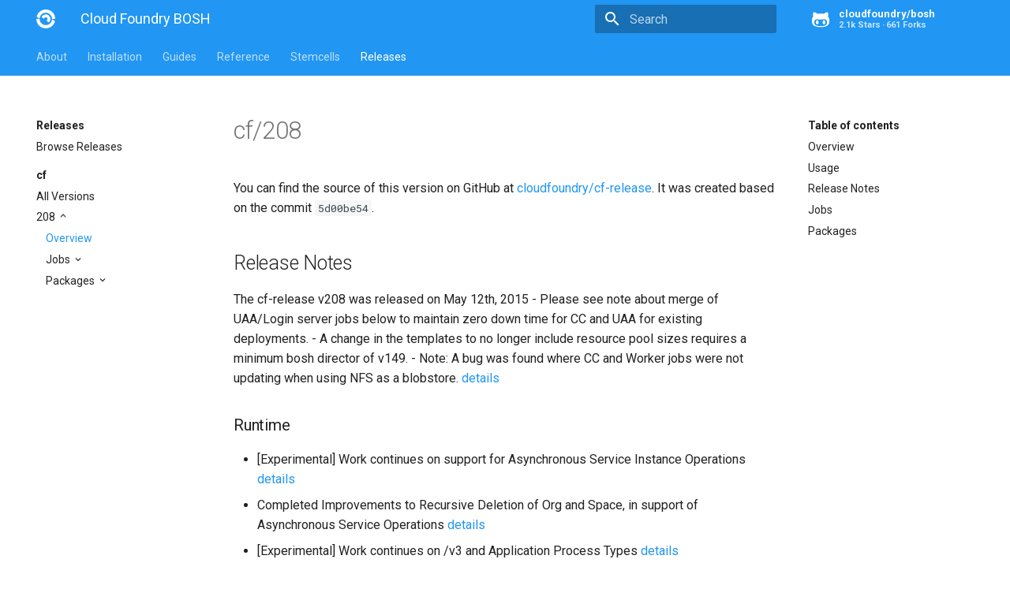

--- FILE ---
content_type: text/html; charset=UTF-8
request_url: https://bosh.io/releases/github.com/cloudfoundry/cf-release?version=208
body_size: 7645
content:
<!DOCTYPE html>
<html lang="en" class="no-js">
  <head>

      <meta charset="utf-8">
      <meta name="viewport" content="width=device-width,initial-scale=1">
      <meta http-equiv="x-ua-compatible" content="ie=edge">


        



        <meta name="lang:clipboard.copy" content="Copy to clipboard">

        <meta name="lang:clipboard.copied" content="Copied to clipboard">

        <meta name="lang:search.language" content="en">

        <meta name="lang:search.pipeline.stopwords" content="True">

        <meta name="lang:search.pipeline.trimmer" content="True">

        <meta name="lang:search.result.none" content="No matching documents">

        <meta name="lang:search.result.one" content="1 matching document">

        <meta name="lang:search.result.other" content="# matching documents">

        <meta name="lang:search.tokenizer" content="[\s\-]+">

      <link rel="shortcut icon" href="/docs/assets/images/favicon.2776d0bae488.png">
      <meta name="generator" content="bosh-io/web, mkdocs-0.17.3, mkdocs-material-2.7.1">



        <title>Cloud Foundry BOSH</title>



      <link rel="stylesheet" href="/docs/assets/stylesheets/application.8d40d89b.css">

        <link rel="stylesheet" href="/docs/assets/stylesheets/application-palette.6079476c.css">



      <script src="/docs/assets/javascripts/modernizr.1aa3b519.js"></script>


      <link href="https://fonts.gstatic.com" rel="preconnect" crossorigin>

        <link rel="stylesheet" href="https://fonts.googleapis.com/css?family=Roboto:300,400,400i,700|Roboto+Mono">
        <style>body,input{font-family:"Roboto","Helvetica Neue",Helvetica,Arial,sans-serif}code,kbd,pre{font-family:"Roboto Mono","Courier New",Courier,monospace}</style>

      <link rel="stylesheet" href="https://fonts.googleapis.com/icon?family=Material+Icons">


      <link rel="stylesheet" href="/docs/assets/stylesheets/extra.61026d2ee9f4.css">


  </head>


    <body dir="ltr" data-md-color-primary="blue" data-md-color-accent="blue">

    <svg class="md-svg">
      <defs>


          <svg xmlns="http://www.w3.org/2000/svg" width="416" height="448"
    viewBox="0 0 416 448" id="github">
  <path fill="currentColor" d="M160 304q0 10-3.125 20.5t-10.75 19-18.125
        8.5-18.125-8.5-10.75-19-3.125-20.5 3.125-20.5 10.75-19 18.125-8.5
        18.125 8.5 10.75 19 3.125 20.5zM320 304q0 10-3.125 20.5t-10.75
        19-18.125 8.5-18.125-8.5-10.75-19-3.125-20.5 3.125-20.5 10.75-19
        18.125-8.5 18.125 8.5 10.75 19 3.125 20.5zM360
        304q0-30-17.25-51t-46.75-21q-10.25 0-48.75 5.25-17.75 2.75-39.25
        2.75t-39.25-2.75q-38-5.25-48.75-5.25-29.5 0-46.75 21t-17.25 51q0 22 8
        38.375t20.25 25.75 30.5 15 35 7.375 37.25 1.75h42q20.5 0
        37.25-1.75t35-7.375 30.5-15 20.25-25.75 8-38.375zM416 260q0 51.75-15.25
        82.75-9.5 19.25-26.375 33.25t-35.25 21.5-42.5 11.875-42.875 5.5-41.75
        1.125q-19.5 0-35.5-0.75t-36.875-3.125-38.125-7.5-34.25-12.875-30.25-20.25-21.5-28.75q-15.5-30.75-15.5-82.75
        0-59.25 34-99-6.75-20.5-6.75-42.5 0-29 12.75-54.5 27 0 47.5 9.875t47.25
        30.875q36.75-8.75 77.25-8.75 37 0 70 8 26.25-20.5
        46.75-30.25t47.25-9.75q12.75 25.5 12.75 54.5 0 21.75-6.75 42 34 40 34
        99.5z" />
</svg>

      </defs>
    </svg>
    <input class="md-toggle" data-md-toggle="drawer" type="checkbox" id="drawer" autocomplete="off">
    <input class="md-toggle" data-md-toggle="search" type="checkbox" id="search" autocomplete="off">
    <label class="md-overlay" data-md-component="overlay" for="drawer"></label>

      <a href="#downloads" tabindex="1" class="md-skip">
        Skip to content
      </a>


      <header class="md-header" data-md-component="header">
  <nav class="md-header-nav md-grid">
    <div class="md-flex">
      <div class="md-flex__cell md-flex__cell--shrink">
        <a href="/docs/" title="Cloud Foundry BOSH" class="md-header-nav__button md-logo">

            <img src="/docs/assets/images/logo.d93e7da69dbf.png" width="24" height="24">

        </a>
      </div>
      <div class="md-flex__cell md-flex__cell--shrink">
        <label class="md-icon md-icon--menu md-header-nav__button" for="drawer"></label>
      </div>
      <div class="md-flex__cell md-flex__cell--stretch">
        <div class="md-flex__ellipsis md-header-nav__title" data-md-component="title">


              <span class="md-header-nav__topic">
                Cloud Foundry BOSH
              </span>
              <span class="md-header-nav__topic">
                Cloud Foundry BOSH 
              </span>


        </div>
      </div>
      <div class="md-flex__cell md-flex__cell--shrink">


            <label class="md-icon md-icon--search md-header-nav__button" for="search"></label>

<div class="md-search" data-md-component="search" role="dialog">
  <label class="md-search__overlay" for="search"></label>
  <div class="md-search__inner" role="search">
    <form class="md-search__form" name="search">
      <input type="text" class="md-search__input" name="query" placeholder="Search" autocapitalize="off" autocorrect="off" autocomplete="off" spellcheck="false" data-md-component="query" data-md-state="active">
      <label class="md-icon md-search__icon" for="search"></label>
      <button type="reset" class="md-icon md-search__icon" data-md-component="reset" tabindex="-1">
        &#xE5CD;
      </button>
    </form>
    <div class="md-search__output">
      <div class="md-search__scrollwrap" data-md-scrollfix>
        <div class="md-search-result" data-md-component="result">
          <div class="md-search-result__meta">
            Type to start searching
          </div>
          <ol class="md-search-result__list"></ol>
        </div>
      </div>
    </div>
  </div>
</div>


      </div>

        <div class="md-flex__cell md-flex__cell--shrink">
          <div class="md-header-nav__source">






  <a href="https://github.com/cloudfoundry/bosh" title="Go to repository" class="md-source" data-md-source="github">

      <div class="md-source__icon">
        <svg viewBox="0 0 24 24" width="24" height="24">
          <use xlink:href="#github" width="24" height="24"></use>
        </svg>
      </div>

    <div class="md-source__repository">
      cloudfoundry/bosh
    </div>
  </a>

          </div>
        </div>

    </div>
  </nav>
</header>

    <div class="md-container">










  <nav class="md-tabs md-tabs--active" data-md-component="tabs">
  <div class="md-tabs__inner md-grid">
    <ul class="md-tabs__list">
      <li class="md-tabs__item"><a href="/docs/" title="About" class="md-tabs__link">About</a></li>
      <li class="md-tabs__item"><a href="/docs/cli-v2-install/" title="Installation" class="md-tabs__link">Installation</a></li>
      <li class="md-tabs__item"><a href="/docs/update-cloud-config/" title="Guides" class="md-tabs__link">Guides</a></li>
      <li class="md-tabs__item"><a href="/docs/terminology/" title="Reference" class="md-tabs__link">Reference</a></li>
      <li class="md-tabs__item"><a href="/stemcells/" title="Stemcells" class="md-tabs__link">Stemcells</a></li>
      <li class="md-tabs__item"><a href="/releases/" title="Releases" class="md-tabs__link md-tabs__link--active">Releases</a></li>
    </ul>
  </div>
</nav>

<main class="md-main">
  <div class="md-main__inner md-grid" data-md-component="container">
    <div class="md-sidebar md-sidebar--primary" data-md-component="navigation">
  <div class="md-sidebar__scrollwrap">
    <div class="md-sidebar__inner">
      <nav class="md-nav md-nav--primary" data-md-level="0">
        <label class="md-nav__title md-nav__title--site" for="drawer">
          <span class="md-nav__button md-logo">
            <img src="/docs/assets/images/logo.d93e7da69dbf.png" width="48" height="48">
          </span>
          Cloud Foundry BOSH
        </label>
        <div class="md-nav__source">
          <a href="https://github.com/cloudfoundry/docs-bosh/" title="Go to repository" class="md-source" data-md-source="github" data-md-state="done">
            <div class="md-source__icon">
              <svg viewBox="0 0 24 24" width="24" height="24">
                <use xmlns:xlink="http://www.w3.org/1999/xlink" xlink:href="#github" width="24" height="24"></use>
              </svg>
            </div>
            <div class="md-source__repository">
              cloudfoundry/docs-bosh
            <ul class="md-source__facts"><li class="md-source__fact">28 Stars</li><li class="md-source__fact">202 Forks</li></ul></div>
          </a>
        </div>
        <ul class="md-nav__list" data-md-scrollfix>
          
            
  <li class="md-nav__item md-nav__item--active md-nav__item--nested">
    <input class="md-toggle md-nav__toggle" data-md-toggle="ref-0-0" type="checkbox" id="ref-0-0" checked />
    <label class="md-nav__link" for="ref-0-0">
      Releases
    </label>
    <nav class="md-nav" data-md-component="collapsible" data-md-level="1">
      <label class="md-nav__title" for="ref-0-0">
        
        Releases
      </label>
      <ul class="md-nav__list" data-md-scrollfix>
        
          
  <li class="md-nav__item">
    <a href="/releases" title="Browse Releases" class="md-nav__link">
      Browse Releases
    </a>
  </li>


        
      </ul>
    </nav>
  </li>


          
            
  <li class="md-nav__item md-nav__item--active md-nav__item--nested">
    <input class="md-toggle md-nav__toggle" data-md-toggle="ref-0-1" type="checkbox" id="ref-0-1" checked />
    <label class="md-nav__link" for="ref-0-1">
      cf
    </label>
    <nav class="md-nav" data-md-component="collapsible" data-md-level="1">
      <label class="md-nav__title" for="ref-0-1">
        <br>
        cf
      </label>
      <ul class="md-nav__list" data-md-scrollfix>
        
          
  <li class="md-nav__item">
    <a href="/releases/github.com/cloudfoundry/cf-release?all=1" title="All Versions" class="md-nav__link">
      All Versions
    </a>
  </li>


        
          
  <li class="md-nav__item md-nav__item--active md-nav__item--nested">
    <input class="md-toggle md-nav__toggle" data-md-toggle="ref-0-1-1" type="checkbox" id="ref-0-1-1" checked />
    <label class="md-nav__link" for="ref-0-1-1">
      208
    </label>
    <nav class="md-nav" data-md-component="collapsible" data-md-level="2">
      <label class="md-nav__title" for="ref-0-1-1">
        <br>
        208
      </label>
      <ul class="md-nav__list" data-md-scrollfix>
        
          
  <li class="md-nav__item md-nav__item--active">
    <a href="/releases/github.com/cloudfoundry/cf-release?version=208" title="Overview" class="md-nav__link md-nav__link--active">
      Overview
    </a>
  </li>


        
          
  <li class="md-nav__item md-nav__item--nested">
    <input class="md-toggle md-nav__toggle" data-md-toggle="ref-0-1-1-1" type="checkbox" id="ref-0-1-1-1" />
    <label class="md-nav__link" for="ref-0-1-1-1">
      Jobs
    </label>
    <nav class="md-nav" data-md-component="collapsible" data-md-level="3">
      <label class="md-nav__title" for="ref-0-1-1-1">
        <br>
        Jobs
      </label>
      <ul class="md-nav__list" data-md-scrollfix>
        
          
  <li class="md-nav__item">
    <a href="/jobs/acceptance-tests?source=github.com/cloudfoundry/cf-release&amp;version=208" title="acceptance-tests" class="md-nav__link">
      acceptance-tests
    </a>
  </li>


        
          
  <li class="md-nav__item">
    <a href="/jobs/cloud_controller_clock?source=github.com/cloudfoundry/cf-release&amp;version=208" title="cloud_controller_clock" class="md-nav__link">
      cloud_controller_clock
    </a>
  </li>


        
          
  <li class="md-nav__item">
    <a href="/jobs/cloud_controller_ng?source=github.com/cloudfoundry/cf-release&amp;version=208" title="cloud_controller_ng" class="md-nav__link">
      cloud_controller_ng
    </a>
  </li>


        
          
  <li class="md-nav__item">
    <a href="/jobs/cloud_controller_worker?source=github.com/cloudfoundry/cf-release&amp;version=208" title="cloud_controller_worker" class="md-nav__link">
      cloud_controller_worker
    </a>
  </li>


        
          
  <li class="md-nav__item">
    <a href="/jobs/collector?source=github.com/cloudfoundry/cf-release&amp;version=208" title="collector" class="md-nav__link">
      collector
    </a>
  </li>


        
          
  <li class="md-nav__item">
    <a href="/jobs/consul_agent?source=github.com/cloudfoundry/cf-release&amp;version=208" title="consul_agent" class="md-nav__link">
      consul_agent
    </a>
  </li>


        
          
  <li class="md-nav__item">
    <a href="/jobs/dea_logging_agent?source=github.com/cloudfoundry/cf-release&amp;version=208" title="dea_logging_agent" class="md-nav__link">
      dea_logging_agent
    </a>
  </li>


        
          
  <li class="md-nav__item">
    <a href="/jobs/dea_next?source=github.com/cloudfoundry/cf-release&amp;version=208" title="dea_next" class="md-nav__link">
      dea_next
    </a>
  </li>


        
          
  <li class="md-nav__item">
    <a href="/jobs/debian_nfs_server?source=github.com/cloudfoundry/cf-release&amp;version=208" title="debian_nfs_server" class="md-nav__link">
      debian_nfs_server
    </a>
  </li>


        
          
  <li class="md-nav__item">
    <a href="/jobs/doppler?source=github.com/cloudfoundry/cf-release&amp;version=208" title="doppler" class="md-nav__link">
      doppler
    </a>
  </li>


        
          
  <li class="md-nav__item">
    <a href="/jobs/etcd?source=github.com/cloudfoundry/cf-release&amp;version=208" title="etcd" class="md-nav__link">
      etcd
    </a>
  </li>


        
          
  <li class="md-nav__item">
    <a href="/jobs/etcd_metrics_server?source=github.com/cloudfoundry/cf-release&amp;version=208" title="etcd_metrics_server" class="md-nav__link">
      etcd_metrics_server
    </a>
  </li>


        
          
  <li class="md-nav__item">
    <a href="/jobs/gorouter?source=github.com/cloudfoundry/cf-release&amp;version=208" title="gorouter" class="md-nav__link">
      gorouter
    </a>
  </li>


        
          
  <li class="md-nav__item">
    <a href="/jobs/haproxy?source=github.com/cloudfoundry/cf-release&amp;version=208" title="haproxy" class="md-nav__link">
      haproxy
    </a>
  </li>


        
          
  <li class="md-nav__item">
    <a href="/jobs/hm9000?source=github.com/cloudfoundry/cf-release&amp;version=208" title="hm9000" class="md-nav__link">
      hm9000
    </a>
  </li>


        
          
  <li class="md-nav__item">
    <a href="/jobs/loggregator_trafficcontroller?source=github.com/cloudfoundry/cf-release&amp;version=208" title="loggregator_trafficcontroller" class="md-nav__link">
      loggregator_trafficcontroller
    </a>
  </li>


        
          
  <li class="md-nav__item">
    <a href="/jobs/login?source=github.com/cloudfoundry/cf-release&amp;version=208" title="login" class="md-nav__link">
      login
    </a>
  </li>


        
          
  <li class="md-nav__item">
    <a href="/jobs/metron_agent?source=github.com/cloudfoundry/cf-release&amp;version=208" title="metron_agent" class="md-nav__link">
      metron_agent
    </a>
  </li>


        
          
  <li class="md-nav__item">
    <a href="/jobs/nats?source=github.com/cloudfoundry/cf-release&amp;version=208" title="nats" class="md-nav__link">
      nats
    </a>
  </li>


        
          
  <li class="md-nav__item">
    <a href="/jobs/nats_stream_forwarder?source=github.com/cloudfoundry/cf-release&amp;version=208" title="nats_stream_forwarder" class="md-nav__link">
      nats_stream_forwarder
    </a>
  </li>


        
          
  <li class="md-nav__item">
    <a href="/jobs/nfs_mounter?source=github.com/cloudfoundry/cf-release&amp;version=208" title="nfs_mounter" class="md-nav__link">
      nfs_mounter
    </a>
  </li>


        
          
  <li class="md-nav__item">
    <a href="/jobs/postgres?source=github.com/cloudfoundry/cf-release&amp;version=208" title="postgres" class="md-nav__link">
      postgres
    </a>
  </li>


        
          
  <li class="md-nav__item">
    <a href="/jobs/routing-api?source=github.com/cloudfoundry/cf-release&amp;version=208" title="routing-api" class="md-nav__link">
      routing-api
    </a>
  </li>


        
          
  <li class="md-nav__item">
    <a href="/jobs/smoke-tests?source=github.com/cloudfoundry/cf-release&amp;version=208" title="smoke-tests" class="md-nav__link">
      smoke-tests
    </a>
  </li>


        
          
  <li class="md-nav__item">
    <a href="/jobs/syslog_drain_binder?source=github.com/cloudfoundry/cf-release&amp;version=208" title="syslog_drain_binder" class="md-nav__link">
      syslog_drain_binder
    </a>
  </li>


        
          
  <li class="md-nav__item">
    <a href="/jobs/uaa?source=github.com/cloudfoundry/cf-release&amp;version=208" title="uaa" class="md-nav__link">
      uaa
    </a>
  </li>


        
      </ul>
    </nav>
  </li>


        
          
  <li class="md-nav__item md-nav__item--nested">
    <input class="md-toggle md-nav__toggle" data-md-toggle="ref-0-1-1-2" type="checkbox" id="ref-0-1-1-2" />
    <label class="md-nav__link" for="ref-0-1-1-2">
      Packages
    </label>
    <nav class="md-nav" data-md-component="collapsible" data-md-level="3">
      <label class="md-nav__title" for="ref-0-1-1-2">
        <br>
        Packages
      </label>
      <ul class="md-nav__list" data-md-scrollfix>
        
          
  <li class="md-nav__item">
    <a href="/packages/acceptance-tests?source=github.com/cloudfoundry/cf-release&amp;version=208" title="acceptance-tests" class="md-nav__link">
      acceptance-tests
    </a>
  </li>


        
          
  <li class="md-nav__item">
    <a href="/packages/buildpack_go?source=github.com/cloudfoundry/cf-release&amp;version=208" title="buildpack_go" class="md-nav__link">
      buildpack_go
    </a>
  </li>


        
          
  <li class="md-nav__item">
    <a href="/packages/buildpack_java?source=github.com/cloudfoundry/cf-release&amp;version=208" title="buildpack_java" class="md-nav__link">
      buildpack_java
    </a>
  </li>


        
          
  <li class="md-nav__item">
    <a href="/packages/buildpack_java_offline?source=github.com/cloudfoundry/cf-release&amp;version=208" title="buildpack_java_offline" class="md-nav__link">
      buildpack_java_offline
    </a>
  </li>


        
          
  <li class="md-nav__item">
    <a href="/packages/buildpack_nodejs?source=github.com/cloudfoundry/cf-release&amp;version=208" title="buildpack_nodejs" class="md-nav__link">
      buildpack_nodejs
    </a>
  </li>


        
          
  <li class="md-nav__item">
    <a href="/packages/buildpack_php?source=github.com/cloudfoundry/cf-release&amp;version=208" title="buildpack_php" class="md-nav__link">
      buildpack_php
    </a>
  </li>


        
          
  <li class="md-nav__item">
    <a href="/packages/buildpack_python?source=github.com/cloudfoundry/cf-release&amp;version=208" title="buildpack_python" class="md-nav__link">
      buildpack_python
    </a>
  </li>


        
          
  <li class="md-nav__item">
    <a href="/packages/buildpack_ruby?source=github.com/cloudfoundry/cf-release&amp;version=208" title="buildpack_ruby" class="md-nav__link">
      buildpack_ruby
    </a>
  </li>


        
          
  <li class="md-nav__item">
    <a href="/packages/buildpack_staticfile?source=github.com/cloudfoundry/cf-release&amp;version=208" title="buildpack_staticfile" class="md-nav__link">
      buildpack_staticfile
    </a>
  </li>


        
          
  <li class="md-nav__item">
    <a href="/packages/cli?source=github.com/cloudfoundry/cf-release&amp;version=208" title="cli" class="md-nav__link">
      cli
    </a>
  </li>


        
          
  <li class="md-nav__item">
    <a href="/packages/cloud_controller_ng?source=github.com/cloudfoundry/cf-release&amp;version=208" title="cloud_controller_ng" class="md-nav__link">
      cloud_controller_ng
    </a>
  </li>


        
          
  <li class="md-nav__item">
    <a href="/packages/collector?source=github.com/cloudfoundry/cf-release&amp;version=208" title="collector" class="md-nav__link">
      collector
    </a>
  </li>


        
          
  <li class="md-nav__item">
    <a href="/packages/common?source=github.com/cloudfoundry/cf-release&amp;version=208" title="common" class="md-nav__link">
      common
    </a>
  </li>


        
          
  <li class="md-nav__item">
    <a href="/packages/consul?source=github.com/cloudfoundry/cf-release&amp;version=208" title="consul" class="md-nav__link">
      consul
    </a>
  </li>


        
          
  <li class="md-nav__item">
    <a href="/packages/dea_logging_agent?source=github.com/cloudfoundry/cf-release&amp;version=208" title="dea_logging_agent" class="md-nav__link">
      dea_logging_agent
    </a>
  </li>


        
          
  <li class="md-nav__item">
    <a href="/packages/dea_next?source=github.com/cloudfoundry/cf-release&amp;version=208" title="dea_next" class="md-nav__link">
      dea_next
    </a>
  </li>


        
          
  <li class="md-nav__item">
    <a href="/packages/debian_nfs_server?source=github.com/cloudfoundry/cf-release&amp;version=208" title="debian_nfs_server" class="md-nav__link">
      debian_nfs_server
    </a>
  </li>


        
          
  <li class="md-nav__item">
    <a href="/packages/doppler?source=github.com/cloudfoundry/cf-release&amp;version=208" title="doppler" class="md-nav__link">
      doppler
    </a>
  </li>


        
          
  <li class="md-nav__item">
    <a href="/packages/etcd?source=github.com/cloudfoundry/cf-release&amp;version=208" title="etcd" class="md-nav__link">
      etcd
    </a>
  </li>


        
          
  <li class="md-nav__item">
    <a href="/packages/etcd_metrics_server?source=github.com/cloudfoundry/cf-release&amp;version=208" title="etcd_metrics_server" class="md-nav__link">
      etcd_metrics_server
    </a>
  </li>


        
          
  <li class="md-nav__item">
    <a href="/packages/gnatsd?source=github.com/cloudfoundry/cf-release&amp;version=208" title="gnatsd" class="md-nav__link">
      gnatsd
    </a>
  </li>


        
          
  <li class="md-nav__item">
    <a href="/packages/golang?source=github.com/cloudfoundry/cf-release&amp;version=208" title="golang" class="md-nav__link">
      golang
    </a>
  </li>


        
          
  <li class="md-nav__item">
    <a href="/packages/golang1.3?source=github.com/cloudfoundry/cf-release&amp;version=208" title="golang1.3" class="md-nav__link">
      golang1.3
    </a>
  </li>


        
          
  <li class="md-nav__item">
    <a href="/packages/golang1.4?source=github.com/cloudfoundry/cf-release&amp;version=208" title="golang1.4" class="md-nav__link">
      golang1.4
    </a>
  </li>


        
          
  <li class="md-nav__item">
    <a href="/packages/gorouter?source=github.com/cloudfoundry/cf-release&amp;version=208" title="gorouter" class="md-nav__link">
      gorouter
    </a>
  </li>


        
          
  <li class="md-nav__item">
    <a href="/packages/haproxy?source=github.com/cloudfoundry/cf-release&amp;version=208" title="haproxy" class="md-nav__link">
      haproxy
    </a>
  </li>


        
          
  <li class="md-nav__item">
    <a href="/packages/hm9000?source=github.com/cloudfoundry/cf-release&amp;version=208" title="hm9000" class="md-nav__link">
      hm9000
    </a>
  </li>


        
          
  <li class="md-nav__item">
    <a href="/packages/libpq?source=github.com/cloudfoundry/cf-release&amp;version=208" title="libpq" class="md-nav__link">
      libpq
    </a>
  </li>


        
          
  <li class="md-nav__item">
    <a href="/packages/loggregator_trafficcontroller?source=github.com/cloudfoundry/cf-release&amp;version=208" title="loggregator_trafficcontroller" class="md-nav__link">
      loggregator_trafficcontroller
    </a>
  </li>


        
          
  <li class="md-nav__item">
    <a href="/packages/login?source=github.com/cloudfoundry/cf-release&amp;version=208" title="login" class="md-nav__link">
      login
    </a>
  </li>


        
          
  <li class="md-nav__item">
    <a href="/packages/metron_agent?source=github.com/cloudfoundry/cf-release&amp;version=208" title="metron_agent" class="md-nav__link">
      metron_agent
    </a>
  </li>


        
          
  <li class="md-nav__item">
    <a href="/packages/mysqlclient?source=github.com/cloudfoundry/cf-release&amp;version=208" title="mysqlclient" class="md-nav__link">
      mysqlclient
    </a>
  </li>


        
          
  <li class="md-nav__item">
    <a href="/packages/nats?source=github.com/cloudfoundry/cf-release&amp;version=208" title="nats" class="md-nav__link">
      nats
    </a>
  </li>


        
          
  <li class="md-nav__item">
    <a href="/packages/nginx?source=github.com/cloudfoundry/cf-release&amp;version=208" title="nginx" class="md-nav__link">
      nginx
    </a>
  </li>


        
          
  <li class="md-nav__item">
    <a href="/packages/nginx_newrelic_plugin?source=github.com/cloudfoundry/cf-release&amp;version=208" title="nginx_newrelic_plugin" class="md-nav__link">
      nginx_newrelic_plugin
    </a>
  </li>


        
          
  <li class="md-nav__item">
    <a href="/packages/postgres?source=github.com/cloudfoundry/cf-release&amp;version=208" title="postgres" class="md-nav__link">
      postgres
    </a>
  </li>


        
          
  <li class="md-nav__item">
    <a href="/packages/rootfs_cflinuxfs2?source=github.com/cloudfoundry/cf-release&amp;version=208" title="rootfs_cflinuxfs2" class="md-nav__link">
      rootfs_cflinuxfs2
    </a>
  </li>


        
          
  <li class="md-nav__item">
    <a href="/packages/rootfs_lucid64?source=github.com/cloudfoundry/cf-release&amp;version=208" title="rootfs_lucid64" class="md-nav__link">
      rootfs_lucid64
    </a>
  </li>


        
          
  <li class="md-nav__item">
    <a href="/packages/routing-api?source=github.com/cloudfoundry/cf-release&amp;version=208" title="routing-api" class="md-nav__link">
      routing-api
    </a>
  </li>


        
          
  <li class="md-nav__item">
    <a href="/packages/ruby-2.1.6?source=github.com/cloudfoundry/cf-release&amp;version=208" title="ruby-2.1.6" class="md-nav__link">
      ruby-2.1.6
    </a>
  </li>


        
          
  <li class="md-nav__item">
    <a href="/packages/smoke-tests?source=github.com/cloudfoundry/cf-release&amp;version=208" title="smoke-tests" class="md-nav__link">
      smoke-tests
    </a>
  </li>


        
          
  <li class="md-nav__item">
    <a href="/packages/syslog_drain_binder?source=github.com/cloudfoundry/cf-release&amp;version=208" title="syslog_drain_binder" class="md-nav__link">
      syslog_drain_binder
    </a>
  </li>


        
          
  <li class="md-nav__item">
    <a href="/packages/uaa?source=github.com/cloudfoundry/cf-release&amp;version=208" title="uaa" class="md-nav__link">
      uaa
    </a>
  </li>


        
          
  <li class="md-nav__item">
    <a href="/packages/warden?source=github.com/cloudfoundry/cf-release&amp;version=208" title="warden" class="md-nav__link">
      warden
    </a>
  </li>


        
      </ul>
    </nav>
  </li>


        
      </ul>
    </nav>
  </li>


        
      </ul>
    </nav>
  </li>


          
        </ul>
      </nav>
    </div>
  </div>
</div>

    <div class="md-sidebar md-sidebar--secondary" data-md-component="toc">
      <div class="md-sidebar__scrollwrap">
        <div class="md-sidebar__inner">
          <nav class="md-nav md-nav--secondary">
            <label class="md-nav__title" for="toc">Table of contents</label>
            <ul class="md-nav__list" data-md-scrollfix>
              <li class="md-nav__item">
                <a href="#overview" title="Overview" class="md-nav__link">Overview</a>
              </li>
              <li class="md-nav__item">
                <a href="#usage" title="Usage" class="md-nav__link">Usage</a>
              </li>
              
                <li class="md-nav__item">
                  <a href="#release-notes" title="Release Notes" class="md-nav__link">Release Notes</a>
                </li>
              
              
                <li class="md-nav__item">
                  <a href="#jobs" title="Jobs" class="md-nav__link">Jobs</a>
                </li>
              
              
                <li class="md-nav__item">
                  <a href="#packages" title="Packages" class="md-nav__link">Packages</a>
                </li>
              
            </ul>
          </nav>
        </div>
      </div>
    </div>
    <div class="md-content">
      <article class="md-content__inner md-typeset">
        <h1>cf/208</h1>

        
          <p>
            You can find the source of this version on GitHub at <a href="https://github.com/cloudfoundry/cf-release/tree/5d00be54/">cloudfoundry/cf-release</a>. It was created based on the commit <code>5d00be54</code>.
          </p>
        


        
          <h2 id="release-notes">Release Notes<a class="headerlink" href="#release-notes" title="Permanent link">&para;</a></h2>

          <div class="release-notes"><p>The cf-release v208 was released on May 12th, 2015
- Please see note about merge of UAA/Login server jobs below to maintain zero down time for CC and UAA for existing deployments.
- A change in the templates to no longer include resource pool sizes requires a minimum bosh director of v149.
- Note: A bug was found where CC and Worker jobs were not updating when using NFS as a blobstore. <a href="https://www.pivotaltracker.com/story/show/94152506" rel="nofollow">details</a></p>

<h3>Runtime</h3>

<ul>
<li>[Experimental] Work continues on support for Asynchronous Service Instance Operations <a href="https://www.pivotaltracker.com/epic/show/1561148" rel="nofollow">details</a></li>
<li>Completed Improvements to Recursive Deletion of Org and Space, in support of Asynchronous Service Operations <a href="https://www.pivotaltracker.com/epic/show/1751766" rel="nofollow">details</a></li>
<li>[Experimental] Work continues on /v3 and Application Process Types <a href="https://www.pivotaltracker.com/epic/show/1334418" rel="nofollow">details</a></li>
<li>[Experimental] Work continues on Route API <a href="https://www.pivotaltracker.com/epic/show/1590160" rel="nofollow">details</a></li>
<li>[Experimental] Work continues on Context Path Routes <a href="https://www.pivotaltracker.com/epic/show/1808212" rel="nofollow">details</a></li>
<li>Work continues on support for Service Keys <a href="https://www.pivotaltracker.com/epic/show/1743366" rel="nofollow">details</a></li>
<li>Work continues on support for Arbitrary Service Parameters <a href="https://www.pivotaltracker.com/epic/show/1725984" rel="nofollow">details</a></li>
<li>Adjusted ephemeral disk sizes on new instance types for AWS template to be more realistic <a href="https://www.pivotaltracker.com/story/show/91780134" rel="nofollow">details</a></li>
<li>Including staticfile buildpack v1.0.0 <a href="https://github.com/cloudfoundry/staticfile-buildpack/releases/tag/v1.0.0" rel="nofollow">details</a></li>
<li>Removed separate login job from minimal aws deployment <a href="https://www.pivotaltracker.com/story/show/93505400" rel="nofollow">details</a></li>
<li>Allow acceptance test timeouts to be set via manifest <a href="https://github.com/cloudfoundry/cf-release/commit/b6c1f33771213ded1cf7c982f5f6fafb3d900197" rel="nofollow">details</a></li>
<li>Update default cipher list for haproxy and gorouter <a href="https://www.pivotaltracker.com/story/show/91129360" rel="nofollow">details</a></li>
<li>Addressed tcpdump CVE-2015-0261, CVE-2015-2153, CVE-2015-2154, CVE-2015-2155 <a href="https://www.pivotaltracker.com/story/show/93371680" rel="nofollow">details</a></li>
<li>Upgrading php buildpack to v3.1.1 <a href="https://github.com/cloudfoundry/php-buildpack/releases/tag/v3.1.1" rel="nofollow">details</a></li>
<li>Manifest templates no longer include resource pool sizes <a href="https://github.com/cloudfoundry/cf-release/commit/fc26ee26443d79d765df490910ea0b4c9706d6ba" rel="nofollow">details</a>

<ul>
<li>Requires minimum bosh director v149</li>
</ul></li>
<li>Upgrading ruby buildpack to v1.3.1 <a href="https://github.com/cloudfoundry/ruby-buildpack/releases/tag/v1.3.1" rel="nofollow">details</a></li>
<li>Bump CLI to 6.11.1 for CATS and remove darwin CLI <a href="https://www.pivotaltracker.com/story/show/92595438" rel="nofollow">details</a></li>
<li>Upgrade cf-release to use ruby 2.1.6 and remove ruby 2.1.4 for CC, Collector, Warden, DEA <a href="https://www.pivotaltracker.com/story/show/92547532" rel="nofollow">details</a>

<ul>
<li>Addresses ruby CVE-2015-1855</li>
</ul></li>
<li>cloudfoundry/cf-release #660: Add security group for cf-mysql subnets to bosh-lite <a href="https://www.pivotaltracker.com/story/show/92658768" rel="nofollow">details</a></li>
<li>Adjust VCAP_ID as endpoint/sticky cookie changes <a href="https://www.pivotaltracker.com/story/show/92796282" rel="nofollow">details</a></li>
<li>Disable compression when creating proxy connection <a href="https://www.pivotaltracker.com/story/show/93362206" rel="nofollow">details</a></li>
<li>cleanup regex <a href="https://github.com/cloudfoundry/cloud_controller_ng/commit/5257a8af6990e71cd1e34ae8978dfe4773b32826" rel="nofollow">details</a></li>
<li>A space developer can create a wildcard route for private domains <a href="https://www.pivotaltracker.com/story/show/82612406" rel="nofollow">details</a></li>
<li>Allow commands to be reset to nothing <a href="https://www.pivotaltracker.com/story/show/93406896" rel="nofollow">details</a></li>
</ul>

<h3>UAA Updates</h3>

<ul>
<li>Merged UAA &amp; Login Server <a href="https://github.com/cloudfoundry/uaa/releases/tag/2.0.0" rel="nofollow">details</a></li>
<li>Multi-tenant UAA <a href="https://github.com/cloudfoundry/uaa/releases/tag/2.1.0" rel="nofollow">details</a>

<ul>
<li>Registering wildcard routes for *.login and *.uaa <a href="https://github.com/cloudfoundry/cf-release/commit/0260567d9761700dbccde3088165121d7933e058" rel="nofollow">details</a></li>
</ul></li>
<li>Zero Downtime Upgrade Procedure

<ul>
<li>Perform the cf-release upgrade and keep number of login server of jobs the same as your existing deploy.</li>
<li>Change the number of Login Server Job instances to 0 and re-deploy after initial deploy completes.</li>
</ul></li>
</ul>

<p>Note: The combination of Older Login Server jobs and the newly merged UAA/Login Server job is not supported. This should be done only for a short duration to achieve the zero downtime. The Login Server instances should be deleted via a bosh redeploy immediately after a successful upgrade</p>

<h3>Used Configuration</h3>

<ul>
<li>BOSH Version: 152</li>
<li>Stemcell Version: 2889</li>
<li>CC Api Version: 2.25.0</li>
</ul>

<p><a href="http://htmlpreview.github.io/?https://github.com/cloudfoundry-community/cf-docs-contrib/blob/master/release_notes/cf-208-whats-in-the-deploy.html" rel="nofollow">Commit summary</a></p>

<h3>Compatible Diego Version</h3>

<ul>
<li>final release 1198 <a href="https://github.com/cloudfoundry-incubator/diego-release/commit/f7b15f8da536eee7be696896890943dbc6202242" rel="nofollow">commit</a></li>
</ul>

<h3>Manifest and Job Spec Changes</h3>

<ul>
<li><code>jobs.login_z1.instances</code> changed to 0</li>
<li><code>jobs.login_z2.instances</code> changed to 0</li>
<li><code>properties.cc.allow_app_ssh_access</code> added

<ul>
<li>Set to “true” to allow SSH to Diego apps</li>
<li>Not yet supported for configurations using HAProxy</li>
</ul></li>
<li>Added “staticfile_buildpack” buildpack to <code>cc.system_buildpacks</code> and <code>cc.install_buildpacks</code></li>
<li><code>ha_proxy.ssl_ciphers</code> Reduced the set of default ciphers</li>
<li>Acceptance Test timeouts configurable via manifest properties

<ul>
<li><code>acceptance_tests.default_timeout</code></li>
<li><code>acceptance_tests.cf_push_timeout</code></li>
<li><code>acceptance_tests.long_curl_timeout</code></li>
<li><code>acceptance_tests.broker_start_timeout</code></li>
</ul></li>
</ul>
</div>
        


        <h2 id="usage">Usage<a class="headerlink" href="#usage" title="Permanent link">&para;</a></h2>

        <p>You can reference this release in your deployment manifest from the <code>releases</code> section:</p>

<div class="codehilite"><pre>- name: "cf"
  version: "208"
  url: "<a href="https://bosh.io/d/github.com/cloudfoundry/cf-release?v=208" style="color:inherit;">https://bosh.io/d/github.com/cloudfoundry/cf-release?v=208</a>"
  sha1: sha256:</pre></div>

<p>Or upload it to your director with the <code>upload-release</code> command:</p>

<div class="codehilite"><pre>bosh upload-release --sha1=sha256: \
  "<a href="https://bosh.io/d/github.com/cloudfoundry/cf-release?v=208" style="color:inherit;">https://bosh.io/d/github.com/cloudfoundry/cf-release?v=208</a>"</pre></div>


        
          <h2 id="jobs">Jobs<a class="headerlink" href="#jobs" title="Permanent link">&para;</a></h2>

          <ul>
            
              <li><a href="/jobs/acceptance-tests?source=github.com/cloudfoundry/cf-release&amp;version=208">acceptance-tests</a></li>
            
              <li><a href="/jobs/cloud_controller_clock?source=github.com/cloudfoundry/cf-release&amp;version=208">cloud_controller_clock</a></li>
            
              <li><a href="/jobs/cloud_controller_ng?source=github.com/cloudfoundry/cf-release&amp;version=208">cloud_controller_ng</a></li>
            
              <li><a href="/jobs/cloud_controller_worker?source=github.com/cloudfoundry/cf-release&amp;version=208">cloud_controller_worker</a></li>
            
              <li><a href="/jobs/collector?source=github.com/cloudfoundry/cf-release&amp;version=208">collector</a></li>
            
              <li><a href="/jobs/consul_agent?source=github.com/cloudfoundry/cf-release&amp;version=208">consul_agent</a></li>
            
              <li><a href="/jobs/dea_logging_agent?source=github.com/cloudfoundry/cf-release&amp;version=208">dea_logging_agent</a></li>
            
              <li><a href="/jobs/dea_next?source=github.com/cloudfoundry/cf-release&amp;version=208">dea_next</a></li>
            
              <li><a href="/jobs/debian_nfs_server?source=github.com/cloudfoundry/cf-release&amp;version=208">debian_nfs_server</a></li>
            
              <li><a href="/jobs/doppler?source=github.com/cloudfoundry/cf-release&amp;version=208">doppler</a></li>
            
              <li><a href="/jobs/etcd?source=github.com/cloudfoundry/cf-release&amp;version=208">etcd</a></li>
            
              <li><a href="/jobs/etcd_metrics_server?source=github.com/cloudfoundry/cf-release&amp;version=208">etcd_metrics_server</a></li>
            
              <li><a href="/jobs/gorouter?source=github.com/cloudfoundry/cf-release&amp;version=208">gorouter</a></li>
            
              <li><a href="/jobs/haproxy?source=github.com/cloudfoundry/cf-release&amp;version=208">haproxy</a></li>
            
              <li><a href="/jobs/hm9000?source=github.com/cloudfoundry/cf-release&amp;version=208">hm9000</a></li>
            
              <li><a href="/jobs/loggregator_trafficcontroller?source=github.com/cloudfoundry/cf-release&amp;version=208">loggregator_trafficcontroller</a></li>
            
              <li><a href="/jobs/login?source=github.com/cloudfoundry/cf-release&amp;version=208">login</a></li>
            
              <li><a href="/jobs/metron_agent?source=github.com/cloudfoundry/cf-release&amp;version=208">metron_agent</a></li>
            
              <li><a href="/jobs/nats?source=github.com/cloudfoundry/cf-release&amp;version=208">nats</a></li>
            
              <li><a href="/jobs/nats_stream_forwarder?source=github.com/cloudfoundry/cf-release&amp;version=208">nats_stream_forwarder</a></li>
            
              <li><a href="/jobs/nfs_mounter?source=github.com/cloudfoundry/cf-release&amp;version=208">nfs_mounter</a></li>
            
              <li><a href="/jobs/postgres?source=github.com/cloudfoundry/cf-release&amp;version=208">postgres</a></li>
            
              <li><a href="/jobs/routing-api?source=github.com/cloudfoundry/cf-release&amp;version=208">routing-api</a></li>
            
              <li><a href="/jobs/smoke-tests?source=github.com/cloudfoundry/cf-release&amp;version=208">smoke-tests</a></li>
            
              <li><a href="/jobs/syslog_drain_binder?source=github.com/cloudfoundry/cf-release&amp;version=208">syslog_drain_binder</a></li>
            
              <li><a href="/jobs/uaa?source=github.com/cloudfoundry/cf-release&amp;version=208">uaa</a></li>
            
          </ul>
        

        
          <h2 id="packages">Packages<a class="headerlink" href="#packages" title="Permanent link">&para;</a></h2>

          <ul>
            
              <li><a href="/packages/acceptance-tests?source=github.com/cloudfoundry/cf-release&amp;version=208">acceptance-tests</a></li>
            
              <li><a href="/packages/buildpack_go?source=github.com/cloudfoundry/cf-release&amp;version=208">buildpack_go</a></li>
            
              <li><a href="/packages/buildpack_java?source=github.com/cloudfoundry/cf-release&amp;version=208">buildpack_java</a></li>
            
              <li><a href="/packages/buildpack_java_offline?source=github.com/cloudfoundry/cf-release&amp;version=208">buildpack_java_offline</a></li>
            
              <li><a href="/packages/buildpack_nodejs?source=github.com/cloudfoundry/cf-release&amp;version=208">buildpack_nodejs</a></li>
            
              <li><a href="/packages/buildpack_php?source=github.com/cloudfoundry/cf-release&amp;version=208">buildpack_php</a></li>
            
              <li><a href="/packages/buildpack_python?source=github.com/cloudfoundry/cf-release&amp;version=208">buildpack_python</a></li>
            
              <li><a href="/packages/buildpack_ruby?source=github.com/cloudfoundry/cf-release&amp;version=208">buildpack_ruby</a></li>
            
              <li><a href="/packages/buildpack_staticfile?source=github.com/cloudfoundry/cf-release&amp;version=208">buildpack_staticfile</a></li>
            
              <li><a href="/packages/cli?source=github.com/cloudfoundry/cf-release&amp;version=208">cli</a></li>
            
              <li><a href="/packages/cloud_controller_ng?source=github.com/cloudfoundry/cf-release&amp;version=208">cloud_controller_ng</a></li>
            
              <li><a href="/packages/collector?source=github.com/cloudfoundry/cf-release&amp;version=208">collector</a></li>
            
              <li><a href="/packages/common?source=github.com/cloudfoundry/cf-release&amp;version=208">common</a></li>
            
              <li><a href="/packages/consul?source=github.com/cloudfoundry/cf-release&amp;version=208">consul</a></li>
            
              <li><a href="/packages/dea_logging_agent?source=github.com/cloudfoundry/cf-release&amp;version=208">dea_logging_agent</a></li>
            
              <li><a href="/packages/dea_next?source=github.com/cloudfoundry/cf-release&amp;version=208">dea_next</a></li>
            
              <li><a href="/packages/debian_nfs_server?source=github.com/cloudfoundry/cf-release&amp;version=208">debian_nfs_server</a></li>
            
              <li><a href="/packages/doppler?source=github.com/cloudfoundry/cf-release&amp;version=208">doppler</a></li>
            
              <li><a href="/packages/etcd?source=github.com/cloudfoundry/cf-release&amp;version=208">etcd</a></li>
            
              <li><a href="/packages/etcd_metrics_server?source=github.com/cloudfoundry/cf-release&amp;version=208">etcd_metrics_server</a></li>
            
              <li><a href="/packages/gnatsd?source=github.com/cloudfoundry/cf-release&amp;version=208">gnatsd</a></li>
            
              <li><a href="/packages/golang?source=github.com/cloudfoundry/cf-release&amp;version=208">golang</a></li>
            
              <li><a href="/packages/golang1.3?source=github.com/cloudfoundry/cf-release&amp;version=208">golang1.3</a></li>
            
              <li><a href="/packages/golang1.4?source=github.com/cloudfoundry/cf-release&amp;version=208">golang1.4</a></li>
            
              <li><a href="/packages/gorouter?source=github.com/cloudfoundry/cf-release&amp;version=208">gorouter</a></li>
            
              <li><a href="/packages/haproxy?source=github.com/cloudfoundry/cf-release&amp;version=208">haproxy</a></li>
            
              <li><a href="/packages/hm9000?source=github.com/cloudfoundry/cf-release&amp;version=208">hm9000</a></li>
            
              <li><a href="/packages/libpq?source=github.com/cloudfoundry/cf-release&amp;version=208">libpq</a></li>
            
              <li><a href="/packages/loggregator_trafficcontroller?source=github.com/cloudfoundry/cf-release&amp;version=208">loggregator_trafficcontroller</a></li>
            
              <li><a href="/packages/login?source=github.com/cloudfoundry/cf-release&amp;version=208">login</a></li>
            
              <li><a href="/packages/metron_agent?source=github.com/cloudfoundry/cf-release&amp;version=208">metron_agent</a></li>
            
              <li><a href="/packages/mysqlclient?source=github.com/cloudfoundry/cf-release&amp;version=208">mysqlclient</a></li>
            
              <li><a href="/packages/nats?source=github.com/cloudfoundry/cf-release&amp;version=208">nats</a></li>
            
              <li><a href="/packages/nginx?source=github.com/cloudfoundry/cf-release&amp;version=208">nginx</a></li>
            
              <li><a href="/packages/nginx_newrelic_plugin?source=github.com/cloudfoundry/cf-release&amp;version=208">nginx_newrelic_plugin</a></li>
            
              <li><a href="/packages/postgres?source=github.com/cloudfoundry/cf-release&amp;version=208">postgres</a></li>
            
              <li><a href="/packages/rootfs_cflinuxfs2?source=github.com/cloudfoundry/cf-release&amp;version=208">rootfs_cflinuxfs2</a></li>
            
              <li><a href="/packages/rootfs_lucid64?source=github.com/cloudfoundry/cf-release&amp;version=208">rootfs_lucid64</a></li>
            
              <li><a href="/packages/routing-api?source=github.com/cloudfoundry/cf-release&amp;version=208">routing-api</a></li>
            
              <li><a href="/packages/ruby-2.1.6?source=github.com/cloudfoundry/cf-release&amp;version=208">ruby-2.1.6</a></li>
            
              <li><a href="/packages/smoke-tests?source=github.com/cloudfoundry/cf-release&amp;version=208">smoke-tests</a></li>
            
              <li><a href="/packages/syslog_drain_binder?source=github.com/cloudfoundry/cf-release&amp;version=208">syslog_drain_binder</a></li>
            
              <li><a href="/packages/uaa?source=github.com/cloudfoundry/cf-release&amp;version=208">uaa</a></li>
            
              <li><a href="/packages/warden?source=github.com/cloudfoundry/cf-release&amp;version=208">warden</a></li>
            
          </ul>
        
      </article>
    </div>
  </div>
</main>

  <footer class="md-footer">

    <div class="md-footer-meta md-typeset">
      <div class="md-footer-meta__inner md-grid">
        <div class="md-footer-copyright">

          powered by
          <a href="https://github.com/bosh-io/web">bosh-io/web</a>,
          <a href="https://github.com/mkdocs/mkdocs">mkdocs</a>,
          and
          <a href="https://github.com/squidfunk/mkdocs-material">material</a>
        </div>


    <div class="md-footer-social">

      <link rel="stylesheet" href="https://cdnjs.cloudflare.com/ajax/libs/font-awesome/4.7.0/css/font-awesome.min.css">

        <a href="https://github.com/cloudfoundry/bosh" class="md-footer-social__link fa fa-github"></a>

        <a href="https://cloudfoundry.slack.com/messages/C02HPPYQ2/" class="md-footer-social__link fa fa-slack"></a>

    </div>


      </div>
    </div>
  </footer>

      </div>

        <script src="/docs/assets/javascripts/application.b438e6c5.js"></script>

        <script>app.initialize({version:"0.17.3",url:{base:"/docs"}})</script>

    
	<script>
		(function(i,s,o,g,r,a,m){i['GoogleAnalyticsObject']=r;i[r]=i[r]||function(){
		(i[r].q=i[r].q||[]).push(arguments)},i[r].l=1*new Date();a=s.createElement(o),
		m=s.getElementsByTagName(o)[0];a.async=1;a.src=g;m.parentNode.insertBefore(a,m)
		})(window,document,'script','//www.google-analytics.com/analytics.js','ga');

		ga('create', 'UA-180559635-1', 'auto');
		ga('send', 'pageview');
	</script>


  </body>
</html>
